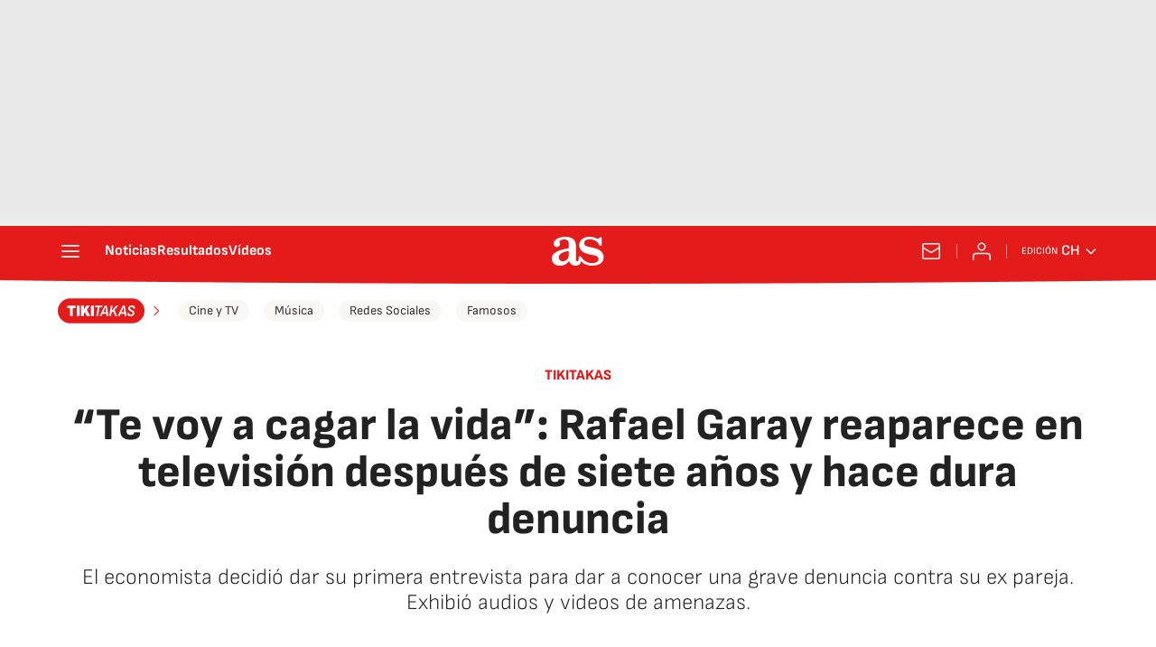

--- FILE ---
content_type: application/x-javascript;charset=utf-8
request_url: https://smetrics.as.com/id?d_visid_ver=5.4.0&d_fieldgroup=A&mcorgid=2387401053DB208C0A490D4C%40AdobeOrg&mid=74507270722847990401305587080416544156&ts=1768973270567
body_size: -39
content:
{"mid":"74507270722847990401305587080416544156"}